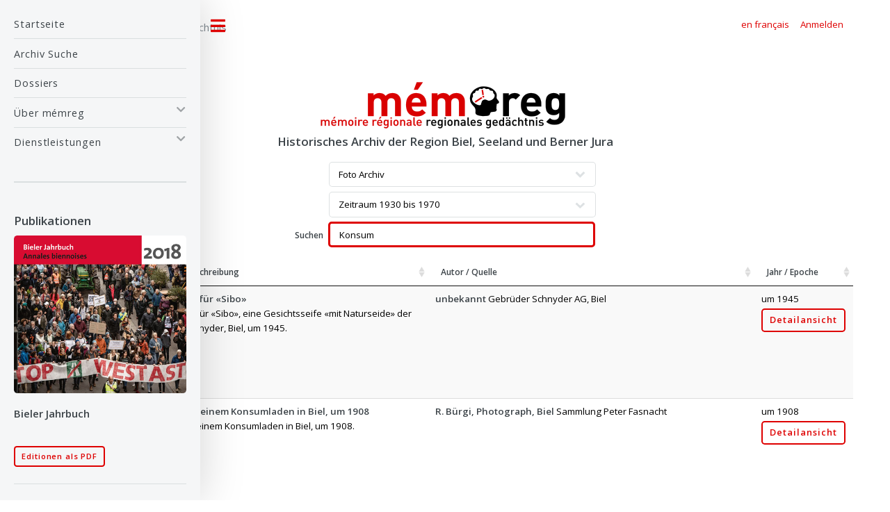

--- FILE ---
content_type: text/css
request_url: https://memreg.ch/application/css/styles.css
body_size: 707
content:
@charset "utf-8";
/* CSS Document */
	
#login_screen {
	position:fixed;
	background-color:#eee;
	left: 50%;
	top: 50%;
	transform: translate(-50%, -50%);
	z-index:100;
	width:40vw;
	-webkit-box-shadow: 5px 2px 31px 6px rgba(0,0,0,0.48); 
	box-shadow: 5px 2px 31px 6px rgba(0,0,0,0.48);
	border-radius:1vw;
	padding:1vw;
	}

#account_screen {
	position:fixed;
	background-color:#eee;
	left: 50%;
	top: 50%;
	transform: translate(-50%, -50%);
	z-index:100;
	width:40vw;
	-webkit-box-shadow: 5px 2px 31px 6px rgba(0,0,0,0.48); 
	box-shadow: 5px 2px 31px 6px rgba(0,0,0,0.48);
	border-radius:1vw;
	padding:1vw;
	}

button {
	margin-bottom:0.5vw;
	font-family:'Font Awesome 5 Free','Open Sans';
	}

.text_black {
	color:#000;
	}

.login_link {
	font-size:0.85em;
	border:none;
	cursor:pointer;
	}

input,select {
	margin-bottom:0.3em;
	color:#000!Important;
	}

a {
	border:none;
	}

.pointer {
	cursor:pointer;
	}

.help {
	cursor:h;
	}

.no_margin {
	margin:0;
	}

.no_padding {
	padding:0;
	}

.no_border {
	border:0;
	}

.sprache_select_dif {
	margin-left:3px;
	}

.display_box {
	background-color:#000;
	width:100%;
	padding:1vw;
	text-align:center;
	text-align:center;
	background: rgb(0,0,0);
	background: radial-gradient(circle, rgba(0,0,0,1) 43%, rgba(115,115,115,1) 100%);
	border-radius:1vw;
	}

.document_width {
	width:30vw;
	}

.document_width_vertical {
	width:20vw;
	}

#account_my_documents_screen {
	height:60vh;
	overflow:auto;
	margin-bottom:0.5vw;
	}

.desktop {
	display:block;
	}

.mobile {
	display:none;
	}



@media only screen and (max-width: 720px) {

	.desktop {
		display:none;
		}

	.mobile {
		display:block;
		}

	input,select {
		font-size:1.1em;
		}

	.sprache_select_dif {
		margin-left:0px;
		}

	#login_screen,#account_screen {
		width:90vw;
		font-size:1.2em;
		padding:3vw;
		}

	.document_width,.document_width_vertical {
		width:95%;
		}

	.display_box { 
		padding:4vw;
		}

	.mobile_font {
		font-size:1.17em;
		}

	}		

	

--- FILE ---
content_type: image/svg+xml
request_url: https://memreg.ch/application/images/logo-journaldujura.svg
body_size: 11740
content:
<?xml version="1.0" encoding="utf-8"?>
<!-- Generator: Adobe Illustrator 16.0.0, SVG Export Plug-In . SVG Version: 6.00 Build 0)  -->
<!DOCTYPE svg PUBLIC "-//W3C//DTD SVG 1.1//EN" "http://www.w3.org/Graphics/SVG/1.1/DTD/svg11.dtd">
<svg version="1.1" id="Logo" xmlns="http://www.w3.org/2000/svg" xmlns:xlink="http://www.w3.org/1999/xlink" x="0px" y="0px"
	 width="615.914px" height="121.34px" viewBox="0 0 615.914 121.34" enable-background="new 0 0 615.914 121.34"
	 xml:space="preserve">
<polygon points="0,34.333 0,37.583 5.226,37.771 5.226,75.708 0.004,75.708 0.004,79.146 33.846,79.146 33.846,65.958 
	28.701,65.958 26.778,75.708 14.101,75.708 14.101,37.771 19.26,37.583 19.26,34.333 "/>
<polygon points="37.925,75.646 43.084,75.584 43.084,37.646 37.925,37.583 37.925,34.333 71.688,34.333 71.688,44.874 
	66.788,44.874 64.907,37.646 51.81,37.646 51.81,53.958 61.851,53.958 62.084,48.302 66.06,48.302 66.06,63.834 62.084,63.834 
	61.851,58.083 51.81,58.083 51.967,75.626 67.167,75.626 69.038,67.083 73.918,67.083 73.918,79.145 37.925,79.145 "/>
<g>
	<defs>
		<rect id="SVGID_1_" width="615.914" height="121.34"/>
	</defs>
	<clipPath id="SVGID_2_">
		<use xlink:href="#SVGID_1_"  overflow="visible"/>
	</clipPath>
	<path clip-path="url(#SVGID_2_)" d="M78.226,9.833v-7.77h53.167v7.77h-15.188v64.58c1.021,31.795-9.104,47.295-38.354,46.92
		c-5.25-0.066-19.313-1.75-27.292-4V95.166h10.667l3.562,13.542l2,1.375c0.885,0,10.553,1.403,11.438,1.375
		c3.875-0.125,18.125-8.625,16.333-36.868V9.833H78.226"/>
	<path clip-path="url(#SVGID_2_)" d="M168.353,7.916c13.976,0,23.79,12.084,23.79,34.187c0,20.859-9.917,32.98-24.084,32.98
		c-13.333,0-23.833-12.239-23.833-33.805C144.226,20.183,154.148,7.916,168.353,7.916 M124.809,41.042
		c0,13.67,5.116,24.994,14.781,32.526c7.719,6.015,17.37,9.37,28.378,9.37c11.668,0,21.926-3.625,29.863-10.432
		c8.961-7.66,13.895-18.384,13.895-30.758c0-13.749-5.5-24.916-15.408-32.658C188.593,3.056,179.336,0,168.309,0
		c-11.903,0-21.881,3.319-29.992,10.045C129.226,17.583,124.809,28.197,124.809,41.042"/>
	<path clip-path="url(#SVGID_2_)" d="M246.258,1.75v5.939l-9.585,0.281v43.405c0,15.225,5.72,21.208,20.678,21.208
		c14.625,0,18.292-7.917,18.292-22.407V7.895l-10.167-0.206V1.75h30.433v5.939l-9.6,0.206v43.461
		c0,21.477-10.208,30.852-33.914,30.852c-12.785,0-22.15-3.282-27.414-9.373c-5.006-5.9-5.942-12.982-5.942-22.069V7.958
		l-9.856-0.269V1.75H246.258"/>
	<path clip-path="url(#SVGID_2_)" d="M324.289,7.645h5.825c14.674,0,19.675,4.938,19.675,15.625c0,9.938-4.751,16.188-20.562,15.876
		c-1.408-0.028-4.938,0-4.938,0V7.645z M297.726,1.731v5.958l9.625,0.269v66.813l-9.625,0.062v6.063h36.467v-6l-9.856-0.063V46.208
		l2.045,0.054c7.168,0,11.828,1.679,15.157,5.571c3.808,4.599,4.948,10.709,7.627,16.979c3.561,8.335,8.49,12.085,19.497,12.085
		c2.944,0,4.001,0,8.855-0.324v-5.864c-6.417,0-10.638,1.377-14.042-6.812c-2.313-5.562-4.092-12.459-7.312-17.438
		c-2.062-3.188-3.688-6.938-10.001-8.438c10.125-1.687,19.938-5.87,19.938-20.057c0-14.88-9.127-20.232-28.968-20.232H297.726"/>
	<polygon clip-path="url(#SVGID_2_)" points="379.477,74.833 389.352,74.771 389.352,7.833 379.242,7.666 379.242,1.771 
		407.852,1.771 449.164,60.999 449.164,7.895 439.021,7.666 439.021,1.771 469.392,1.771 469.392,7.666 459.54,7.895 459.54,80.916 
		444.14,80.916 399.914,17.77 399.914,74.833 409.836,74.896 409.836,80.916 379.477,80.916 	"/>
	<path clip-path="url(#SVGID_2_)" d="M501.107,17.092l11.432,28.991h-22.438L501.107,17.092z M498.227,1.145l-29.188,73.688
		l-7.337,0.062v6.043h27.507v-6.043l-9.982-0.25l8.319-21.707h27.891l8.353,21.769l-9.632,0.188v6.043h34.857v-6.043l-7.101-0.188
		L511.852,1.145H498.227"/>
	<polygon clip-path="url(#SVGID_2_)" points="550.912,74.833 561.044,74.833 561.044,7.833 551.061,7.689 551.061,1.771 
		588.213,1.771 588.213,7.689 578.227,7.833 578.227,74.771 602.89,74.771 604.485,72.818 606.405,57.583 615.914,57.583 
		615.914,80.938 550.912,80.938 	"/>
	<rect x="131.726" y="91" clip-path="url(#SVGID_2_)" fill="#E30613" width="484" height="26.333"/>
	<path clip-path="url(#SVGID_2_)" fill="#FFFFFF" d="M153.884,107.069c0,2.04-0.47,2.655-1.863,2.655h-0.654v-5.3h0.725
		C153.443,104.425,153.884,105.303,153.884,107.069 M155.865,107.104c0-3.594-2.109-3.974-3.46-3.974h-2.562
		c-0.213,0-0.398,0.156-0.398,0.333v7.285c0,0.178,0.185,0.333,0.398,0.333h2.661C155.181,111.082,155.865,109.44,155.865,107.104"
		/>
	<path clip-path="url(#SVGID_2_)" fill="#FFFFFF" d="M166.459,111.083h-4.499c-0.214,0-0.399-0.154-0.399-0.332v-7.29
		c0-0.177,0.185-0.331,0.399-0.331h4.499c0.213,0,0.398,0.154,0.398,0.331v0.697c0,0.178-0.185,0.331-0.398,0.331h-2.976v1.721
		h2.691c0.214,0,0.399,0.154,0.399,0.333v0.644c0,0.178-0.185,0.333-0.399,0.333h-2.691v2.142h2.976
		c0.213,0,0.398,0.153,0.398,0.332v0.758C166.857,110.929,166.672,111.083,166.459,111.083"/>
	<path clip-path="url(#SVGID_2_)" fill="#FFFFFF" d="M176.851,105.491c0,0.632-0.484,1.014-1.238,1.014h-0.996v-2.016h0.996
		C176.41,104.489,176.851,104.823,176.851,105.491 M178.742,105.491c0-1.486-1.038-2.361-2.972-2.361h-2.676
		c-0.214,0-0.399,0.154-0.399,0.331v7.293c0,0.177,0.185,0.329,0.399,0.329h1.124c0.214,0,0.399-0.152,0.399-0.329v-2.89h1.167
		C177.491,107.864,178.742,106.967,178.742,105.491"/>
	<path clip-path="url(#SVGID_2_)" fill="#FFFFFF" d="M187.738,111.16c-2.129,0-3.297-0.938-3.297-2.683v-5.02
		c0-0.213,0.143-0.332,0.385-0.332h1.139c0.284,0,0.398,0.096,0.398,0.332v4.996c0,0.949,0.383,1.412,1.333,1.412
		c1.063,0,1.417-0.428,1.417-1.412v-4.996c0-0.236,0.114-0.332,0.399-0.332h1.139c0.242,0,0.384,0.119,0.384,0.332v5.02
		C191.035,110.223,189.868,111.16,187.738,111.16"/>
	<path clip-path="url(#SVGID_2_)" fill="#FFFFFF" d="M199.701,111.083h-2.862c-0.213,0-0.384-0.143-0.384-0.319v-0.579
		c0-0.179,0.171-0.32,0.384-0.32h0.47v-5.515h-0.47c-0.213,0-0.384-0.143-0.384-0.32v-0.58c0-0.178,0.171-0.319,0.384-0.319h2.862
		c0.213,0,0.384,0.142,0.384,0.319v0.58c0,0.178-0.171,0.32-0.384,0.32h-0.47v5.515h0.47c0.213,0,0.384,0.142,0.384,0.32v0.579
		C200.085,110.94,199.914,111.083,199.701,111.083"/>
	<path clip-path="url(#SVGID_2_)" fill="#FFFFFF" d="M207.801,111.161c-0.867,0-1.779-0.153-2.435-0.367
		c-0.185-0.06-0.271-0.236-0.228-0.403l0.199-0.747c0.043-0.176,0.3-0.259,0.499-0.2c0.585,0.166,1.184,0.343,1.894,0.343
		c0.711,0,1.151-0.248,1.151-0.898c0-0.616-0.639-0.889-1.378-1.184c-1.039-0.414-2.294-0.898-2.294-2.461
		c0-1.305,1.141-2.222,2.933-2.222c0.782,0,1.452,0.132,1.993,0.311c0.214,0.071,0.243,0.226,0.2,0.393l-0.2,0.702
		c-0.042,0.166-0.199,0.259-0.456,0.177c-0.427-0.129-0.784-0.271-1.48-0.271c-0.653,0-1.009,0.261-1.009,0.828
		c0,0.484,0.682,0.723,1.449,1.053c1.026,0.438,2.223,1.017,2.223,2.521C210.862,110.331,209.636,111.161,207.801,111.161"/>
	<path clip-path="url(#SVGID_2_)" fill="#FFFFFF" d="M227.666,111.083h-3.211c-0.213,0-0.384-0.143-0.384-0.317v-0.614
		c0-0.176,0.171-0.318,0.384-0.318h0.755v-4.687l-0.726,0.297c-0.185,0.07-0.427,0.035-0.513-0.131l-0.399-0.771
		c-0.085-0.166-0.028-0.344,0.171-0.427l2.531-1.032c0.354-0.144,0.78-0.048,0.78,0.32v6.431h0.612c0.213,0,0.384,0.143,0.384,0.318
		v0.614C228.05,110.94,227.879,111.083,227.666,111.083"/>
	<path clip-path="url(#SVGID_2_)" fill="#FFFFFF" d="M236.982,105.072c0,0.591-0.342,0.778-0.725,1.026
		c-0.342-0.201-0.853-0.401-0.853-1.026c0-0.543,0.284-0.851,0.782-0.851C236.683,104.222,236.982,104.529,236.982,105.072
		 M239.044,108.896c0-1.244-0.725-1.825-1.508-2.169c0.769-0.284,1.309-0.734,1.309-1.643c0-1.206-1.053-2.062-2.659-2.062
		c-1.564,0-2.673,0.772-2.673,2.051c0,1.038,0.526,1.477,1.265,1.809c-0.91,0.355-1.521,0.96-1.521,2.086
		c0,1.483,1.18,2.195,2.914,2.195C237.92,111.162,239.044,110.438,239.044,108.896 M237.138,108.812
		c0,0.725-0.412,1.021-0.967,1.021c-0.611,0-1.009-0.333-1.009-1.021c0-0.687,0.427-1.02,0.881-1.293
		C236.626,107.77,237.138,108.031,237.138,108.812"/>
	<path clip-path="url(#SVGID_2_)" fill="#FFFFFF" d="M248.328,108.484c0,1.064-0.514,1.302-0.942,1.302
		c-0.499,0-1.027-0.284-1.027-1.385c0-1.006,0.556-1.302,0.984-1.302C247.757,107.1,248.328,107.406,248.328,108.484
		 M250.203,108.46c0-1.526-0.81-2.689-2.432-2.689c-0.542,0-1.084,0.261-1.398,0.616c0.171-1.231,0.899-1.977,1.598-1.977
		c0.414,0,0.698,0.047,0.925,0.106c0.241,0.07,0.355,0.012,0.426-0.214l0.213-0.747c0.057-0.178,0.043-0.309-0.184-0.367
		c-0.427-0.119-0.796-0.166-1.366-0.166c-0.913,0-1.612,0.261-2.138,0.688c-1.053,0.866-1.394,2.394-1.394,3.839
		c0,2.096,0.555,3.612,2.962,3.612C249.208,111.161,250.203,110.106,250.203,108.46"/>
	<path clip-path="url(#SVGID_2_)" fill="#FFFFFF" d="M257.607,111.16c-1.011,0-1.965-0.356-2.264-0.477
		c-0.171-0.07-0.214-0.213-0.143-0.379l0.342-0.831c0.071-0.154,0.214-0.237,0.399-0.167c0.284,0.107,1.082,0.402,1.723,0.402
		c0.754,0,1.18-0.378,1.18-1.111c0-0.734-0.568-1.03-1.892-1.03c-0.314,0-0.385-0.153-0.385-0.343v-0.756
		c0-0.153,0.1-0.308,0.37-0.308c0.983,0,1.581-0.415,1.581-1.058c0-0.509-0.427-0.724-0.911-0.724c-0.485,0-0.898,0.083-1.239,0.249
		c-0.2,0.095-0.427,0.178-0.541,0l-0.442-0.71c-0.114-0.189-0.071-0.331,0.143-0.438c0.555-0.26,1.424-0.462,2.107-0.462
		c1.678,0,2.758,0.651,2.758,2.073c0,0.617-0.313,1.376-1.293,1.672c0.938,0.201,1.649,0.696,1.649,1.845
		C260.749,110.375,259.54,111.16,257.607,111.16"/>
	<path clip-path="url(#SVGID_2_)" fill="#FFFFFF" d="M494.064,103.393c0,4.643-1.051,6.044-4.171,6.044h-1.465V97.375h1.623
		C493.077,97.375,494.064,99.372,494.064,103.393 M498.492,103.473c0-8.173-4.715-9.036-7.739-9.036h-5.732
		c-0.479,0-0.893,0.352-0.893,0.756v16.555c0,0.403,0.414,0.753,0.893,0.753h5.956C496.963,112.5,498.492,108.79,498.492,103.473"/>
	<path clip-path="url(#SVGID_2_)" fill="#FFFFFF" d="M511.631,112.688c-4.788,0-7.399-2.13-7.399-6.097V95.169
		c0-0.486,0.317-0.755,0.859-0.755h2.549c0.638,0,0.893,0.215,0.893,0.755v11.369c0,2.159,0.863,3.212,3.004,3.212
		c2.396,0,3.195-0.972,3.195-3.212V95.169c0-0.54,0.255-0.755,0.892-0.755h2.549c0.541,0,0.86,0.269,0.86,0.755v11.422
		C519.032,110.558,516.419,112.688,511.631,112.688"/>
	<path clip-path="url(#SVGID_2_)" fill="#FFFFFF" d="M538.429,115.115l-1.434,0.648c-0.414,0.188-0.987,0.026-1.21-0.324
		l-1.021-1.566c-0.255-0.378-0.158-0.781,0.351-1.025l0.861-0.433c0.731-0.351,0.924-0.729,0.924-1.377V97.187h-1.052
		c-0.479,0-0.86-0.319-0.86-0.72v-1.309c0-0.399,0.382-0.722,0.86-0.722h4.461c0.477,0,0.892,0.348,0.892,0.748v16.286
		C541.201,113.198,540.372,114.251,538.429,115.115"/>
	<path clip-path="url(#SVGID_2_)" fill="#FFFFFF" d="M554.961,112.688c-4.788,0-7.4-2.13-7.4-6.097V95.169
		c0-0.486,0.318-0.755,0.86-0.755h2.548c0.638,0,0.893,0.215,0.893,0.755v11.369c0,2.159,0.862,3.212,3.004,3.212
		c2.396,0,3.195-0.972,3.195-3.212V95.169c0-0.54,0.254-0.755,0.892-0.755h2.549c0.542,0,0.86,0.269,0.86,0.755v11.422
		C562.361,110.558,559.749,112.688,554.961,112.688"/>
	<path clip-path="url(#SVGID_2_)" fill="#FFFFFF" d="M577.777,99.62c0,1.351-0.992,2.38-2.812,2.38h-1.948v-4.438h2.269
		C577.074,97.562,577.777,98.672,577.777,99.62 M583.64,111.433c-0.541-1.155-2.071-4.461-2.836-5.805
		c-0.637-1.102-1.783-1.881-2.898-2.15c2.644-0.482,4.237-1.938,4.237-4.317c0-1.948-1.148-4.724-6.698-4.724h-5.837
		c-0.479,0-0.893,0.351-0.893,0.729v16.59c0,0.381,0.414,0.74,0.893,0.74h2.516c0.479,0,0.894-0.359,0.894-0.74v-7.068h0.83
		c1.278,0,2.237,0.834,2.938,1.989c0.928,1.532,1.501,3.574,2.042,4.944c0.288,0.681,0.766,0.875,1.403,0.875h2.771
		C583.862,112.495,583.926,112.053,583.64,111.433"/>
	<path clip-path="url(#SVGID_2_)" fill="#FFFFFF" d="M598.363,105.192h-4.366l1.625-6.318c0.223-0.837,0.446-1.89,0.51-2.646
		c0.096,0.729,0.286,1.836,0.511,2.646L598.363,105.192z M605.052,111.538l-5.606-16.471c-0.127-0.405-0.637-0.675-1.115-0.675
		h-4.365c-0.477,0-0.986,0.27-1.114,0.675l-5.193,16.471c-0.159,0.487,0.096,0.956,0.732,0.956h2.645
		c0.542,0,0.988-0.274,1.115-0.686l0.956-3.376h6.213l1.019,3.376c0.128,0.438,0.574,0.686,1.115,0.686h2.868
		C604.957,112.494,605.212,112.025,605.052,111.538"/>
</g>
</svg>
